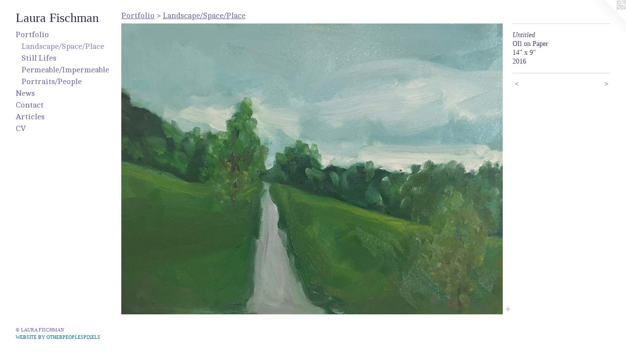

--- FILE ---
content_type: text/html;charset=utf-8
request_url: https://laurafischman.com/artwork/4050750-Untitled.html
body_size: 3481
content:
<!doctype html><html class="no-js a-image mobile-title-align--center has-mobile-menu-icon--left p-artwork has-page-nav l-bricks mobile-menu-align--center has-wall-text "><head><meta charset="utf-8" /><meta content="IE=edge" http-equiv="X-UA-Compatible" /><meta http-equiv="X-OPP-Site-Id" content="21812" /><meta http-equiv="X-OPP-Revision" content="2736" /><meta http-equiv="X-OPP-Locke-Environment" content="production" /><meta http-equiv="X-OPP-Locke-Release" content="v0.0.141" /><title>Laura Fischman</title><link rel="canonical" href="https://laurafischman.com/artwork/4050750-Untitled.html" /><meta content="website" property="og:type" /><meta property="og:url" content="https://laurafischman.com/artwork/4050750-Untitled.html" /><meta property="og:title" content="Untitled" /><meta content="width=device-width, initial-scale=1" name="viewport" /><link type="text/css" rel="stylesheet" href="//cdnjs.cloudflare.com/ajax/libs/normalize/3.0.2/normalize.min.css" /><link type="text/css" rel="stylesheet" media="only all" href="//maxcdn.bootstrapcdn.com/font-awesome/4.3.0/css/font-awesome.min.css" /><link type="text/css" rel="stylesheet" media="not all and (min-device-width: 600px) and (min-device-height: 600px)" href="/release/locke/production/v0.0.141/css/small.css" /><link type="text/css" rel="stylesheet" media="only all and (min-device-width: 600px) and (min-device-height: 600px)" href="/release/locke/production/v0.0.141/css/large-bricks.css" /><link type="text/css" rel="stylesheet" media="not all and (min-device-width: 600px) and (min-device-height: 600px)" href="/r17371496980000002736/css/small-site.css" /><link type="text/css" rel="stylesheet" media="only all and (min-device-width: 600px) and (min-device-height: 600px)" href="/r17371496980000002736/css/large-site.css" /><link type="text/css" rel="stylesheet" media="only all and (min-device-width: 600px) and (min-device-height: 600px)" href="//fonts.googleapis.com/css?family=Cambo:400" /><link type="text/css" rel="stylesheet" media="not all and (min-device-width: 600px) and (min-device-height: 600px)" href="//fonts.googleapis.com/css?family=Cambo:400&amp;text=MENUHomePrtfliwsCnacAV" /><script>window.OPP = window.OPP || {};
OPP.modernMQ = 'only all';
OPP.smallMQ = 'not all and (min-device-width: 600px) and (min-device-height: 600px)';
OPP.largeMQ = 'only all and (min-device-width: 600px) and (min-device-height: 600px)';
OPP.downURI = '/x/8/1/2/21812/.down';
OPP.gracePeriodURI = '/x/8/1/2/21812/.grace_period';
OPP.imgL = function (img) {
  !window.lazySizes && img.onerror();
};
OPP.imgE = function (img) {
  img.onerror = img.onload = null;
  img.src = img.getAttribute('data-src');
  //img.srcset = img.getAttribute('data-srcset');
};</script><script src="/release/locke/production/v0.0.141/js/modernizr.js"></script><script src="/release/locke/production/v0.0.141/js/masonry.js"></script><script src="/release/locke/production/v0.0.141/js/respimage.js"></script><script src="/release/locke/production/v0.0.141/js/ls.aspectratio.js"></script><script src="/release/locke/production/v0.0.141/js/lazysizes.js"></script><script src="/release/locke/production/v0.0.141/js/large.js"></script><script src="/release/locke/production/v0.0.141/js/hammer.js"></script><script>if (!Modernizr.mq('only all')) { document.write('<link type="text/css" rel="stylesheet" href="/release/locke/production/v0.0.141/css/minimal.css">') }</script><style>.media-max-width {
  display: block;
}

@media (min-height: 1851px) {

  .media-max-width {
    max-width: 2064.0px;
  }

}

@media (max-height: 1851px) {

  .media-max-width {
    max-width: 111.4612452350699vh;
  }

}</style><script>(function(i,s,o,g,r,a,m){i['GoogleAnalyticsObject']=r;i[r]=i[r]||function(){
(i[r].q=i[r].q||[]).push(arguments)},i[r].l=1*new Date();a=s.createElement(o),
m=s.getElementsByTagName(o)[0];a.async=1;a.src=g;m.parentNode.insertBefore(a,m)
})(window,document,'script','//www.google-analytics.com/analytics.js','ga');
ga('create', 'UA-26308463-1', 'auto');
ga('send', 'pageview');</script></head><body><header id="header"><a class=" site-title" href="/home.html"><span class=" site-title-text u-break-word">Laura Fischman</span><div class=" site-title-media"></div></a><a id="mobile-menu-icon" class="mobile-menu-icon hidden--no-js hidden--large"><svg viewBox="0 0 21 17" width="21" height="17" fill="currentColor"><rect x="0" y="0" width="21" height="3" rx="0"></rect><rect x="0" y="7" width="21" height="3" rx="0"></rect><rect x="0" y="14" width="21" height="3" rx="0"></rect></svg></a></header><nav class=" hidden--large"><ul class=" site-nav"><li class="nav-item nav-home "><a class="nav-link " href="/home.html">Home</a></li><li class="nav-item expanded nav-museum "><a class="nav-link " href="/section/167911.html">Portfolio</a><ul><li class="nav-gallery nav-item expanded "><a class="selected nav-link " href="/section/167960-Landscape%2fSpace%2fPlace%20.html">Landscape/Space/Place </a></li><li class="nav-gallery nav-item expanded "><a class="nav-link " href="/section/444420-Still%20Lifes.html">Still Lifes</a></li><li class="nav-gallery nav-item expanded "><a class="nav-link " href="/section/263164-Permeable%2fImpermeable.html">Permeable/Impermeable</a></li><li class="nav-gallery nav-item expanded "><a class="nav-link " href="/section/460242-Portraits%2fPeople.html">Portraits/People</a></li></ul></li><li class="nav-news nav-item "><a class="nav-link " href="/news.html">News</a></li><li class="nav-item nav-contact "><a class="nav-link " href="/contact.html">Contact</a></li><li class="nav-links nav-item "><a class="nav-link " href="/links.html">Articles</a></li><li class="nav-item nav-pdf1 "><a target="_blank" class="nav-link " href="//img-cache.oppcdn.com/fixed/21812/assets/1Cr4rFH8te6twXCB.pdf">CV</a></li></ul></nav><div class=" content"><nav class=" hidden--small" id="nav"><header><a class=" site-title" href="/home.html"><span class=" site-title-text u-break-word">Laura Fischman</span><div class=" site-title-media"></div></a></header><ul class=" site-nav"><li class="nav-item nav-home "><a class="nav-link " href="/home.html">Home</a></li><li class="nav-item expanded nav-museum "><a class="nav-link " href="/section/167911.html">Portfolio</a><ul><li class="nav-gallery nav-item expanded "><a class="selected nav-link " href="/section/167960-Landscape%2fSpace%2fPlace%20.html">Landscape/Space/Place </a></li><li class="nav-gallery nav-item expanded "><a class="nav-link " href="/section/444420-Still%20Lifes.html">Still Lifes</a></li><li class="nav-gallery nav-item expanded "><a class="nav-link " href="/section/263164-Permeable%2fImpermeable.html">Permeable/Impermeable</a></li><li class="nav-gallery nav-item expanded "><a class="nav-link " href="/section/460242-Portraits%2fPeople.html">Portraits/People</a></li></ul></li><li class="nav-news nav-item "><a class="nav-link " href="/news.html">News</a></li><li class="nav-item nav-contact "><a class="nav-link " href="/contact.html">Contact</a></li><li class="nav-links nav-item "><a class="nav-link " href="/links.html">Articles</a></li><li class="nav-item nav-pdf1 "><a target="_blank" class="nav-link " href="//img-cache.oppcdn.com/fixed/21812/assets/1Cr4rFH8te6twXCB.pdf">CV</a></li></ul><footer><div class=" copyright">© LAURA FISCHMAN</div><div class=" credit"><a href="http://otherpeoplespixels.com/ref/laurafischman.com" target="_blank">Website by OtherPeoplesPixels</a></div></footer></nav><main id="main"><a class=" logo hidden--small" href="http://otherpeoplespixels.com/ref/laurafischman.com" title="Website by OtherPeoplesPixels" target="_blank"></a><div class=" page clearfix media-max-width"><h1 class="parent-title title"><a href="/section/167911.html" class="root title-segment hidden--small">Portfolio</a><span class=" title-sep hidden--small"> &gt; </span><a class=" title-segment" href="/section/167960-Landscape%2fSpace%2fPlace%20.html">Landscape/Space/Place </a></h1><div class=" media-and-info"><div class=" page-media-wrapper media"><a class=" page-media" title="Untitled" href="/artwork/4058997-Tides%20.html" id="media"><img data-aspectratio="2064/1574" class="u-img " alt="Untitled" src="//img-cache.oppcdn.com/fixed/21812/assets/AuE9QlOgtryq380n.jpg" srcset="//img-cache.oppcdn.com/img/v1.0/s:21812/t:QkxBTksrVEVYVCtIRVJF/p:12/g:tl/o:2.5/a:50/q:90/2064x1574-AuE9QlOgtryq380n.jpg/2064x1574/369f3cff14acce9d81141350d98b518c.jpg 2064w,
//img-cache.oppcdn.com/img/v1.0/s:21812/t:QkxBTksrVEVYVCtIRVJF/p:12/g:tl/o:2.5/a:50/q:90/2520x1220-AuE9QlOgtryq380n.jpg/1599x1220/e23c8a17fe2a28c3520efc1b0de5eda6.jpg 1599w,
//img-cache.oppcdn.com/img/v1.0/s:21812/t:QkxBTksrVEVYVCtIRVJF/p:12/g:tl/o:2.5/a:50/q:90/1640x830-AuE9QlOgtryq380n.jpg/1088x830/b2d8d33304c45ac8fb49001ef7dbdc0f.jpg 1088w,
//img-cache.oppcdn.com/img/v1.0/s:21812/t:QkxBTksrVEVYVCtIRVJF/p:12/g:tl/o:2.5/a:50/q:90/984x4096-AuE9QlOgtryq380n.jpg/984x750/c7d41b351fc80a14730bb8a44c0f23e7.jpg 984w,
//img-cache.oppcdn.com/img/v1.0/s:21812/t:QkxBTksrVEVYVCtIRVJF/p:12/g:tl/o:2.5/a:50/q:90/1400x720-AuE9QlOgtryq380n.jpg/944x720/1230bfa568373c2b9a15f394b3fe6ecc.jpg 944w,
//img-cache.oppcdn.com/img/v1.0/s:21812/t:QkxBTksrVEVYVCtIRVJF/p:12/g:tl/o:2.5/a:50/q:90/984x588-AuE9QlOgtryq380n.jpg/771x588/1f527789d3191cd750f3760bbefdd47f.jpg 771w,
//img-cache.oppcdn.com/img/v1.0/s:21812/t:QkxBTksrVEVYVCtIRVJF/p:12/g:tl/o:2.5/a:50/q:90/640x4096-AuE9QlOgtryq380n.jpg/640x488/838f5a3620616c27ff1f8adc7bb8ad67.jpg 640w,
//img-cache.oppcdn.com/fixed/21812/assets/AuE9QlOgtryq380n.jpg 629w" sizes="(max-device-width: 599px) 100vw,
(max-device-height: 599px) 100vw,
(max-width: 629px) 629px,
(max-height: 480px) 629px,
(max-width: 640px) 640px,
(max-height: 488px) 640px,
(max-width: 771px) 771px,
(max-height: 588px) 771px,
(max-width: 944px) 944px,
(max-height: 720px) 944px,
(max-width: 984px) 984px,
(max-height: 750px) 984px,
(max-width: 1088px) 1088px,
(max-height: 830px) 1088px,
(max-width: 1599px) 1599px,
(max-height: 1220px) 1599px,
2064px" /></a><a class=" zoom-corner" style="display: none" id="zoom-corner"><span class=" zoom-icon fa fa-search-plus"></span></a><div class="share-buttons a2a_kit social-icons hidden--small" data-a2a-title="Untitled" data-a2a-url="https://laurafischman.com/artwork/4050750-Untitled.html"><a target="_blank" class="u-img-link share-button a2a_dd " href="https://www.addtoany.com/share_save"><span class="social-icon share fa-plus fa "></span></a></div></div><div class=" info border-color"><div class=" wall-text border-color"><div class=" wt-item wt-title">Untitled</div><div class=" wt-item wt-media">OIl on Paper</div><div class=" wt-item wt-dimensions">14" x 9"</div><div class=" wt-item wt-date">2016</div></div><div class=" page-nav hidden--small border-color clearfix"><a class=" prev" id="artwork-prev" href="/artwork/3891681-Fall%20%28by%20the%20campfire%2c%20%232%29.html">&lt; <span class=" m-hover-show">previous</span></a> <a class=" next" id="artwork-next" href="/artwork/4058997-Tides%20.html"><span class=" m-hover-show">next</span> &gt;</a></div></div></div><div class="share-buttons a2a_kit social-icons hidden--large" data-a2a-title="Untitled" data-a2a-url="https://laurafischman.com/artwork/4050750-Untitled.html"><a target="_blank" class="u-img-link share-button a2a_dd " href="https://www.addtoany.com/share_save"><span class="social-icon share fa-plus fa "></span></a></div></div></main></div><footer><div class=" copyright">© LAURA FISCHMAN</div><div class=" credit"><a href="http://otherpeoplespixels.com/ref/laurafischman.com" target="_blank">Website by OtherPeoplesPixels</a></div></footer><div class=" modal zoom-modal" style="display: none" id="zoom-modal"><style>@media (min-aspect-ratio: 1032/787) {

  .zoom-media {
    width: auto;
    max-height: 1574px;
    height: 100%;
  }

}

@media (max-aspect-ratio: 1032/787) {

  .zoom-media {
    height: auto;
    max-width: 2064px;
    width: 100%;
  }

}
@supports (object-fit: contain) {
  img.zoom-media {
    object-fit: contain;
    width: 100%;
    height: 100%;
    max-width: 2064px;
    max-height: 1574px;
  }
}</style><div class=" zoom-media-wrapper"><img onerror="OPP.imgE(this);" onload="OPP.imgL(this);" data-src="//img-cache.oppcdn.com/fixed/21812/assets/AuE9QlOgtryq380n.jpg" data-srcset="//img-cache.oppcdn.com/img/v1.0/s:21812/t:QkxBTksrVEVYVCtIRVJF/p:12/g:tl/o:2.5/a:50/q:90/2064x1574-AuE9QlOgtryq380n.jpg/2064x1574/369f3cff14acce9d81141350d98b518c.jpg 2064w,
//img-cache.oppcdn.com/img/v1.0/s:21812/t:QkxBTksrVEVYVCtIRVJF/p:12/g:tl/o:2.5/a:50/q:90/2520x1220-AuE9QlOgtryq380n.jpg/1599x1220/e23c8a17fe2a28c3520efc1b0de5eda6.jpg 1599w,
//img-cache.oppcdn.com/img/v1.0/s:21812/t:QkxBTksrVEVYVCtIRVJF/p:12/g:tl/o:2.5/a:50/q:90/1640x830-AuE9QlOgtryq380n.jpg/1088x830/b2d8d33304c45ac8fb49001ef7dbdc0f.jpg 1088w,
//img-cache.oppcdn.com/img/v1.0/s:21812/t:QkxBTksrVEVYVCtIRVJF/p:12/g:tl/o:2.5/a:50/q:90/984x4096-AuE9QlOgtryq380n.jpg/984x750/c7d41b351fc80a14730bb8a44c0f23e7.jpg 984w,
//img-cache.oppcdn.com/img/v1.0/s:21812/t:QkxBTksrVEVYVCtIRVJF/p:12/g:tl/o:2.5/a:50/q:90/1400x720-AuE9QlOgtryq380n.jpg/944x720/1230bfa568373c2b9a15f394b3fe6ecc.jpg 944w,
//img-cache.oppcdn.com/img/v1.0/s:21812/t:QkxBTksrVEVYVCtIRVJF/p:12/g:tl/o:2.5/a:50/q:90/984x588-AuE9QlOgtryq380n.jpg/771x588/1f527789d3191cd750f3760bbefdd47f.jpg 771w,
//img-cache.oppcdn.com/img/v1.0/s:21812/t:QkxBTksrVEVYVCtIRVJF/p:12/g:tl/o:2.5/a:50/q:90/640x4096-AuE9QlOgtryq380n.jpg/640x488/838f5a3620616c27ff1f8adc7bb8ad67.jpg 640w,
//img-cache.oppcdn.com/fixed/21812/assets/AuE9QlOgtryq380n.jpg 629w" data-sizes="(max-device-width: 599px) 100vw,
(max-device-height: 599px) 100vw,
(max-width: 629px) 629px,
(max-height: 480px) 629px,
(max-width: 640px) 640px,
(max-height: 488px) 640px,
(max-width: 771px) 771px,
(max-height: 588px) 771px,
(max-width: 944px) 944px,
(max-height: 720px) 944px,
(max-width: 984px) 984px,
(max-height: 750px) 984px,
(max-width: 1088px) 1088px,
(max-height: 830px) 1088px,
(max-width: 1599px) 1599px,
(max-height: 1220px) 1599px,
2064px" class="zoom-media lazyload hidden--no-js " alt="Untitled" /><noscript><img class="zoom-media " alt="Untitled" src="//img-cache.oppcdn.com/fixed/21812/assets/AuE9QlOgtryq380n.jpg" /></noscript></div></div><div class=" offline"></div><script src="/release/locke/production/v0.0.141/js/small.js"></script><script src="/release/locke/production/v0.0.141/js/artwork.js"></script><script>var a2a_config = a2a_config || {};a2a_config.prioritize = ['facebook','twitter','linkedin','googleplus','pinterest','instagram','tumblr','share'];a2a_config.onclick = 1;(function(){  var a = document.createElement('script');  a.type = 'text/javascript'; a.async = true;  a.src = '//static.addtoany.com/menu/page.js';  document.getElementsByTagName('head')[0].appendChild(a);})();</script><script>window.oppa=window.oppa||function(){(oppa.q=oppa.q||[]).push(arguments)};oppa('config','pathname','production/v0.0.141/21812');oppa('set','g','true');oppa('set','l','bricks');oppa('set','p','artwork');oppa('set','a','image');oppa('rect','m','media','main');oppa('send');</script><script async="" src="/release/locke/production/v0.0.141/js/analytics.js"></script><script src="https://otherpeoplespixels.com/static/enable-preview.js"></script></body></html>

--- FILE ---
content_type: text/css;charset=utf-8
request_url: https://laurafischman.com/r17371496980000002736/css/large-site.css
body_size: 520
content:
body {
  background-color: #FFFFFF;
  font-weight: normal;
  font-style: normal;
  font-family: "Times New Roman", "Times", serif;
}

body {
  color: #404168;
}

main a {
  color: #0a6b8a;
}

main a:hover {
  text-decoration: underline;
  color: #0d90ba;
}

main a:visited {
  color: #0d90ba;
}

.site-title, .mobile-menu-icon {
  color: #2b2b50;
}

.site-nav, .mobile-menu-link, nav:before, nav:after {
  color: #6f659f;
}

.site-nav a {
  color: #6f659f;
}

.site-nav a:hover {
  text-decoration: none;
  color: #8c84b3;
}

.site-nav a:visited {
  color: #6f659f;
}

.site-nav a.selected {
  color: #8c84b3;
}

.site-nav:hover a.selected {
  color: #6f659f;
}

footer {
  color: #6c659f;
}

footer a {
  color: #0a6b8a;
}

footer a:hover {
  text-decoration: underline;
  color: #0d90ba;
}

footer a:visited {
  color: #0d90ba;
}

.title, .news-item-title, .flex-page-title {
  color: #6f659f;
}

.title a {
  color: #6f659f;
}

.title a:hover {
  text-decoration: none;
  color: #8c84b3;
}

.title a:visited {
  color: #6f659f;
}

.hr, .hr-before:before, .hr-after:after, .hr-before--small:before, .hr-before--large:before, .hr-after--small:after, .hr-after--large:after {
  border-top-color: #aaaaca;
}

.button {
  background: #0a6b8a;
  color: #FFFFFF;
}

.social-icon {
  background-color: #404168;
  color: #FFFFFF;
}

.welcome-modal {
  background-color: #FFFFFF;
}

.share-button .social-icon {
  color: #404168;
}

.site-title {
  font-family: "Palatino Linotype", "Book Antiqua3", "Palatino", serif;
  font-style: normal;
  font-weight: 400;
}

.site-nav {
  font-family: "Cambo", sans-serif;
  font-style: normal;
  font-weight: 400;
}

.section-title, .parent-title, .news-item-title, .link-name, .preview-placeholder, .preview-image, .flex-page-title {
  font-family: "Cambo", sans-serif;
  font-style: normal;
  font-weight: 400;
}

body {
  font-size: 14px;
}

.site-title {
  font-size: 26px;
}

.site-nav {
  font-size: 16px;
}

.title, .news-item-title, .link-name, .flex-page-title {
  font-size: 16px;
}

.border-color {
  border-color: hsla(238.5, 23.809525%, 32.941177%, 0.2);
}

.p-artwork .page-nav a {
  color: #404168;
}

.p-artwork .page-nav a:hover {
  text-decoration: none;
  color: #404168;
}

.p-artwork .page-nav a:visited {
  color: #404168;
}

.wordy {
  text-align: left;
}

--- FILE ---
content_type: text/css;charset=utf-8
request_url: https://laurafischman.com/r17371496980000002736/css/small-site.css
body_size: 387
content:
body {
  background-color: #FFFFFF;
  font-weight: normal;
  font-style: normal;
  font-family: "Times New Roman", "Times", serif;
}

body {
  color: #404168;
}

main a {
  color: #0a6b8a;
}

main a:hover {
  text-decoration: underline;
  color: #0d90ba;
}

main a:visited {
  color: #0d90ba;
}

.site-title, .mobile-menu-icon {
  color: #2b2b50;
}

.site-nav, .mobile-menu-link, nav:before, nav:after {
  color: #6f659f;
}

.site-nav a {
  color: #6f659f;
}

.site-nav a:hover {
  text-decoration: none;
  color: #8c84b3;
}

.site-nav a:visited {
  color: #6f659f;
}

.site-nav a.selected {
  color: #8c84b3;
}

.site-nav:hover a.selected {
  color: #6f659f;
}

footer {
  color: #6c659f;
}

footer a {
  color: #0a6b8a;
}

footer a:hover {
  text-decoration: underline;
  color: #0d90ba;
}

footer a:visited {
  color: #0d90ba;
}

.title, .news-item-title, .flex-page-title {
  color: #6f659f;
}

.title a {
  color: #6f659f;
}

.title a:hover {
  text-decoration: none;
  color: #8c84b3;
}

.title a:visited {
  color: #6f659f;
}

.hr, .hr-before:before, .hr-after:after, .hr-before--small:before, .hr-before--large:before, .hr-after--small:after, .hr-after--large:after {
  border-top-color: #aaaaca;
}

.button {
  background: #0a6b8a;
  color: #FFFFFF;
}

.social-icon {
  background-color: #404168;
  color: #FFFFFF;
}

.welcome-modal {
  background-color: #FFFFFF;
}

.site-title {
  font-family: "Palatino Linotype", "Book Antiqua3", "Palatino", serif;
  font-style: normal;
  font-weight: 400;
}

nav {
  font-family: "Cambo", sans-serif;
  font-style: normal;
  font-weight: 400;
}

.wordy {
  text-align: left;
}

.site-title {
  font-size: 2.1875rem;
}

footer .credit a {
  color: #404168;
}

--- FILE ---
content_type: text/css; charset=utf-8
request_url: https://fonts.googleapis.com/css?family=Cambo:400&text=MENUHomePrtfliwsCnacAV
body_size: -408
content:
@font-face {
  font-family: 'Cambo';
  font-style: normal;
  font-weight: 400;
  src: url(https://fonts.gstatic.com/l/font?kit=IFSqHeNEk8FJk41_okjxkdOrkgST8mtt0EcB4cRATsZIZuXceXVabA&skey=fdee44efd5e5393b&v=v19) format('woff2');
}


--- FILE ---
content_type: text/plain
request_url: https://www.google-analytics.com/j/collect?v=1&_v=j102&a=468901165&t=pageview&_s=1&dl=https%3A%2F%2Flaurafischman.com%2Fartwork%2F4050750-Untitled.html&ul=en-us%40posix&dt=Laura%20Fischman&sr=1280x720&vp=1280x720&_u=IEBAAEABAAAAACAAI~&jid=259191381&gjid=672018809&cid=998740011.1769070742&tid=UA-26308463-1&_gid=907203058.1769070742&_r=1&_slc=1&z=746715416
body_size: -451
content:
2,cG-BPJ9FFJW4D